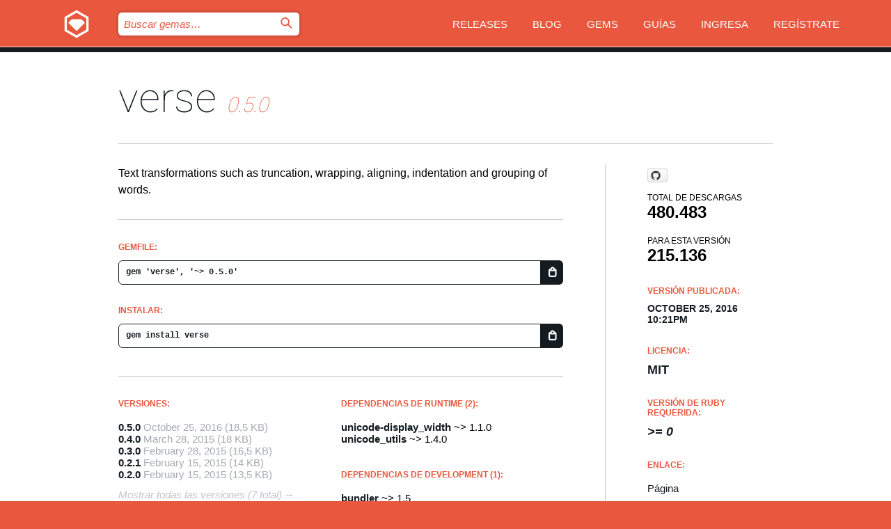

--- FILE ---
content_type: text/html; charset=utf-8
request_url: https://bundler.rubygems.org/gems/verse?locale=es
body_size: 5278
content:
<!DOCTYPE html>
<html lang="es">
  <head>
    <title>verse | RubyGems.org | el alojamiento de gemas de tu comunidad</title>
    <meta charset="UTF-8">
    <meta content="width=device-width, initial-scale=1, maximum-scale=1, user-scalable=0" name="viewport">
    <meta name="google-site-verification" content="AuesbWQ9MCDMmC1lbDlw25RJzyqWOcDYpuaCjgPxEZY" />
    <link rel="apple-touch-icon" href="/apple-touch-icons/apple-touch-icon.png" />
      <link rel="apple-touch-icon" sizes="57x57" href="/apple-touch-icons/apple-touch-icon-57x57.png" />
      <link rel="apple-touch-icon" sizes="72x72" href="/apple-touch-icons/apple-touch-icon-72x72.png" />
      <link rel="apple-touch-icon" sizes="76x76" href="/apple-touch-icons/apple-touch-icon-76x76.png" />
      <link rel="apple-touch-icon" sizes="114x114" href="/apple-touch-icons/apple-touch-icon-114x114.png" />
      <link rel="apple-touch-icon" sizes="120x120" href="/apple-touch-icons/apple-touch-icon-120x120.png" />
      <link rel="apple-touch-icon" sizes="144x144" href="/apple-touch-icons/apple-touch-icon-144x144.png" />
      <link rel="apple-touch-icon" sizes="152x152" href="/apple-touch-icons/apple-touch-icon-152x152.png" />
      <link rel="apple-touch-icon" sizes="180x180" href="/apple-touch-icons/apple-touch-icon-180x180.png" />
    <link rel="mask-icon" href="/rubygems_logo.svg" color="#e9573f">
    <link rel="fluid-icon" href="/fluid-icon.png"/>
    <link rel="search" type="application/opensearchdescription+xml" title="RubyGems.org" href="/opensearch.xml">
    <link rel="shortcut icon" href="/favicon.ico" type="image/x-icon">
    <link rel="stylesheet" href="/assets/application-fda27980.css" />
    <link href="https://fonts.gstatic.com" rel="preconnect" crossorigin>
    <link href='https://fonts.googleapis.com/css?family=Roboto:100&amp;subset=greek,latin,cyrillic,latin-ext' rel='stylesheet' type='text/css'>
    
<link rel="alternate" type="application/atom+xml" href="https://feeds.feedburner.com/gemcutter-latest" title="RubyGems.org | Gemas más recientes">

    <meta name="csrf-param" content="authenticity_token" />
<meta name="csrf-token" content="39quWk339ql3nk6oPPHqVgN4yQOIJn8-w_lIbQ30mee91ip7wd6RDhL0L7a1HWDeIxdVvCDy4sxejYBJnn-1Sg" />
      <link rel="alternate" type="application/atom+xml" title="verse Version Feed" href="/gems/verse/versions.atom" />
    <!-- canonical url -->
    <link rel="canonical" href="https://bundler.rubygems.org/gems/verse/versions/0.5.0" />
    <!-- alternative language versions url -->
      <link rel="alternate" hreflang="en" href="https://bundler.rubygems.org/gems/verse/versions/0.5.0?locale=en" />
      <link rel="alternate" hreflang="nl" href="https://bundler.rubygems.org/gems/verse/versions/0.5.0?locale=nl" />
      <link rel="alternate" hreflang="zh-CN" href="https://bundler.rubygems.org/gems/verse/versions/0.5.0?locale=zh-CN" />
      <link rel="alternate" hreflang="zh-TW" href="https://bundler.rubygems.org/gems/verse/versions/0.5.0?locale=zh-TW" />
      <link rel="alternate" hreflang="pt-BR" href="https://bundler.rubygems.org/gems/verse/versions/0.5.0?locale=pt-BR" />
      <link rel="alternate" hreflang="fr" href="https://bundler.rubygems.org/gems/verse/versions/0.5.0?locale=fr" />
      <link rel="alternate" hreflang="es" href="https://bundler.rubygems.org/gems/verse/versions/0.5.0?locale=es" />
      <link rel="alternate" hreflang="de" href="https://bundler.rubygems.org/gems/verse/versions/0.5.0?locale=de" />
      <link rel="alternate" hreflang="ja" href="https://bundler.rubygems.org/gems/verse/versions/0.5.0?locale=ja" />
    <!-- unmatched alternative language fallback -->
    <link rel="alternate" hreflang="x-default" href="https://bundler.rubygems.org/gems/verse/versions/0.5.0" />

    <script type="importmap" data-turbo-track="reload">{
  "imports": {
    "jquery": "/assets/jquery-15a62848.js",
    "@rails/ujs": "/assets/@rails--ujs-2089e246.js",
    "application": "/assets/application-ae34b86d.js",
    "@hotwired/turbo-rails": "/assets/turbo.min-3a2e143f.js",
    "@hotwired/stimulus": "/assets/@hotwired--stimulus-132cbc23.js",
    "@hotwired/stimulus-loading": "/assets/stimulus-loading-1fc53fe7.js",
    "@stimulus-components/clipboard": "/assets/@stimulus-components--clipboard-d9c44ea9.js",
    "@stimulus-components/dialog": "/assets/@stimulus-components--dialog-74866932.js",
    "@stimulus-components/reveal": "/assets/@stimulus-components--reveal-77f6cb39.js",
    "@stimulus-components/checkbox-select-all": "/assets/@stimulus-components--checkbox-select-all-e7db6a97.js",
    "github-buttons": "/assets/github-buttons-3337d207.js",
    "webauthn-json": "/assets/webauthn-json-74adc0e8.js",
    "avo.custom": "/assets/avo.custom-4b185d31.js",
    "stimulus-rails-nested-form": "/assets/stimulus-rails-nested-form-3f712873.js",
    "local-time": "/assets/local-time-a331fc59.js",
    "src/oidc_api_key_role_form": "/assets/src/oidc_api_key_role_form-223a59d4.js",
    "src/pages": "/assets/src/pages-64095f36.js",
    "src/transitive_dependencies": "/assets/src/transitive_dependencies-9280dc42.js",
    "src/webauthn": "/assets/src/webauthn-a8b5ca04.js",
    "controllers/application": "/assets/controllers/application-e33ffaa8.js",
    "controllers/autocomplete_controller": "/assets/controllers/autocomplete_controller-e9f78a76.js",
    "controllers/counter_controller": "/assets/controllers/counter_controller-b739ef1d.js",
    "controllers/dialog_controller": "/assets/controllers/dialog_controller-c788489b.js",
    "controllers/dropdown_controller": "/assets/controllers/dropdown_controller-baaf189b.js",
    "controllers/dump_controller": "/assets/controllers/dump_controller-5d671745.js",
    "controllers/exclusive_checkbox_controller": "/assets/controllers/exclusive_checkbox_controller-c624394a.js",
    "controllers/gem_scope_controller": "/assets/controllers/gem_scope_controller-9c330c45.js",
    "controllers": "/assets/controllers/index-236ab973.js",
    "controllers/nav_controller": "/assets/controllers/nav_controller-8f4ea870.js",
    "controllers/onboarding_name_controller": "/assets/controllers/onboarding_name_controller-a65c65ec.js",
    "controllers/radio_reveal_controller": "/assets/controllers/radio_reveal_controller-41774e15.js",
    "controllers/recovery_controller": "/assets/controllers/recovery_controller-b051251b.js",
    "controllers/reveal_controller": "/assets/controllers/reveal_controller-a90af4d9.js",
    "controllers/reveal_search_controller": "/assets/controllers/reveal_search_controller-8dc44279.js",
    "controllers/scroll_controller": "/assets/controllers/scroll_controller-07f12b0d.js",
    "controllers/search_controller": "/assets/controllers/search_controller-79d09057.js",
    "controllers/stats_controller": "/assets/controllers/stats_controller-5bae7b7f.js"
  }
}</script>
<link rel="modulepreload" href="/assets/jquery-15a62848.js" nonce="18f5f4357c646d048056fcd1d9f3dfd3">
<link rel="modulepreload" href="/assets/@rails--ujs-2089e246.js" nonce="18f5f4357c646d048056fcd1d9f3dfd3">
<link rel="modulepreload" href="/assets/application-ae34b86d.js" nonce="18f5f4357c646d048056fcd1d9f3dfd3">
<link rel="modulepreload" href="/assets/turbo.min-3a2e143f.js" nonce="18f5f4357c646d048056fcd1d9f3dfd3">
<link rel="modulepreload" href="/assets/@hotwired--stimulus-132cbc23.js" nonce="18f5f4357c646d048056fcd1d9f3dfd3">
<link rel="modulepreload" href="/assets/stimulus-loading-1fc53fe7.js" nonce="18f5f4357c646d048056fcd1d9f3dfd3">
<link rel="modulepreload" href="/assets/@stimulus-components--clipboard-d9c44ea9.js" nonce="18f5f4357c646d048056fcd1d9f3dfd3">
<link rel="modulepreload" href="/assets/@stimulus-components--dialog-74866932.js" nonce="18f5f4357c646d048056fcd1d9f3dfd3">
<link rel="modulepreload" href="/assets/@stimulus-components--reveal-77f6cb39.js" nonce="18f5f4357c646d048056fcd1d9f3dfd3">
<link rel="modulepreload" href="/assets/@stimulus-components--checkbox-select-all-e7db6a97.js" nonce="18f5f4357c646d048056fcd1d9f3dfd3">
<link rel="modulepreload" href="/assets/github-buttons-3337d207.js" nonce="18f5f4357c646d048056fcd1d9f3dfd3">
<link rel="modulepreload" href="/assets/webauthn-json-74adc0e8.js" nonce="18f5f4357c646d048056fcd1d9f3dfd3">
<link rel="modulepreload" href="/assets/local-time-a331fc59.js" nonce="18f5f4357c646d048056fcd1d9f3dfd3">
<link rel="modulepreload" href="/assets/src/oidc_api_key_role_form-223a59d4.js" nonce="18f5f4357c646d048056fcd1d9f3dfd3">
<link rel="modulepreload" href="/assets/src/pages-64095f36.js" nonce="18f5f4357c646d048056fcd1d9f3dfd3">
<link rel="modulepreload" href="/assets/src/transitive_dependencies-9280dc42.js" nonce="18f5f4357c646d048056fcd1d9f3dfd3">
<link rel="modulepreload" href="/assets/src/webauthn-a8b5ca04.js" nonce="18f5f4357c646d048056fcd1d9f3dfd3">
<link rel="modulepreload" href="/assets/controllers/application-e33ffaa8.js" nonce="18f5f4357c646d048056fcd1d9f3dfd3">
<link rel="modulepreload" href="/assets/controllers/autocomplete_controller-e9f78a76.js" nonce="18f5f4357c646d048056fcd1d9f3dfd3">
<link rel="modulepreload" href="/assets/controllers/counter_controller-b739ef1d.js" nonce="18f5f4357c646d048056fcd1d9f3dfd3">
<link rel="modulepreload" href="/assets/controllers/dialog_controller-c788489b.js" nonce="18f5f4357c646d048056fcd1d9f3dfd3">
<link rel="modulepreload" href="/assets/controllers/dropdown_controller-baaf189b.js" nonce="18f5f4357c646d048056fcd1d9f3dfd3">
<link rel="modulepreload" href="/assets/controllers/dump_controller-5d671745.js" nonce="18f5f4357c646d048056fcd1d9f3dfd3">
<link rel="modulepreload" href="/assets/controllers/exclusive_checkbox_controller-c624394a.js" nonce="18f5f4357c646d048056fcd1d9f3dfd3">
<link rel="modulepreload" href="/assets/controllers/gem_scope_controller-9c330c45.js" nonce="18f5f4357c646d048056fcd1d9f3dfd3">
<link rel="modulepreload" href="/assets/controllers/index-236ab973.js" nonce="18f5f4357c646d048056fcd1d9f3dfd3">
<link rel="modulepreload" href="/assets/controllers/nav_controller-8f4ea870.js" nonce="18f5f4357c646d048056fcd1d9f3dfd3">
<link rel="modulepreload" href="/assets/controllers/onboarding_name_controller-a65c65ec.js" nonce="18f5f4357c646d048056fcd1d9f3dfd3">
<link rel="modulepreload" href="/assets/controllers/radio_reveal_controller-41774e15.js" nonce="18f5f4357c646d048056fcd1d9f3dfd3">
<link rel="modulepreload" href="/assets/controllers/recovery_controller-b051251b.js" nonce="18f5f4357c646d048056fcd1d9f3dfd3">
<link rel="modulepreload" href="/assets/controllers/reveal_controller-a90af4d9.js" nonce="18f5f4357c646d048056fcd1d9f3dfd3">
<link rel="modulepreload" href="/assets/controllers/reveal_search_controller-8dc44279.js" nonce="18f5f4357c646d048056fcd1d9f3dfd3">
<link rel="modulepreload" href="/assets/controllers/scroll_controller-07f12b0d.js" nonce="18f5f4357c646d048056fcd1d9f3dfd3">
<link rel="modulepreload" href="/assets/controllers/search_controller-79d09057.js" nonce="18f5f4357c646d048056fcd1d9f3dfd3">
<link rel="modulepreload" href="/assets/controllers/stats_controller-5bae7b7f.js" nonce="18f5f4357c646d048056fcd1d9f3dfd3">
<script type="module" nonce="18f5f4357c646d048056fcd1d9f3dfd3">import "application"</script>
  </head>

  <body class="" data-controller="nav" data-nav-expanded-class="mobile-nav-is-expanded">
    <!-- Top banner -->

    <!-- Policies acknowledgment banner -->
    

    <header class="header header--interior" data-nav-target="header collapse">
      <div class="l-wrap--header">
        <a title="RubyGems" class="header__logo-wrap" data-nav-target="logo" href="/">
          <span class="header__logo" data-icon="⬡">⬢</span>
          <span class="t-hidden">RubyGems</span>
</a>        <a class="header__club-sandwich" href="#" data-action="nav#toggle focusin->nav#focus mousedown->nav#mouseDown click@window->nav#hide">
          <span class="t-hidden">Navigation menu</span>
        </a>

        <div class="header__nav-links-wrap">
          <div class="header__search-wrap" role="search">
  <form data-controller="autocomplete" data-autocomplete-selected-class="selected" action="/search" accept-charset="UTF-8" method="get">
    <input type="search" name="query" id="query" placeholder="Buscar gemas&hellip;" class="header__search" autocomplete="off" aria-autocomplete="list" data-autocomplete-target="query" data-action="autocomplete#suggest keydown.down-&gt;autocomplete#next keydown.up-&gt;autocomplete#prev keydown.esc-&gt;autocomplete#hide keydown.enter-&gt;autocomplete#clear click@window-&gt;autocomplete#hide focus-&gt;autocomplete#suggest blur-&gt;autocomplete#hide" data-nav-target="search" />

    <ul class="suggest-list" role="listbox" data-autocomplete-target="suggestions"></ul>

    <template id="suggestion" data-autocomplete-target="template">
      <li class="menu-item" role="option" tabindex="-1" data-autocomplete-target="item" data-action="click->autocomplete#choose mouseover->autocomplete#highlight"></li>
    </template>

    <label id="querylabel" for="query">
      <span class="t-hidden">Buscar gemas&hellip;</span>
</label>
    <input type="submit" value="⌕" id="search_submit" class="header__search__icon" aria-labelledby="querylabel" data-disable-with="⌕" />

</form></div>


          <nav class="header__nav-links" data-controller="dropdown">

            <a class="header__nav-link " href="https://bundler.rubygems.org/releases">Releases</a>
            <a class="header__nav-link" href="https://blog.rubygems.org">Blog</a>

              <a class="header__nav-link" href="/gems">Gems</a>

            <a class="header__nav-link" href="https://guides.rubygems.org">Guías</a>

              <a class="header__nav-link " href="/sign_in">Ingresa</a>
                <a class="header__nav-link " href="/sign_up">Regístrate</a>
          </nav>
        </div>
      </div>
    </header>



    <main class="main--interior" data-nav-target="collapse">
        <div class="l-wrap--b">
            <h1 class="t-display page__heading">
              <a class="t-link--black" href="/gems/verse">verse</a>

                <i class="page__subheading">0.5.0</i>
            </h1>
          
          


<div class="l-overflow">
  <div class="l-colspan--l colspan--l--has-border">
      <div class="gem__intro">
        <div id="markup" class="gem__desc">
          <p>Text transformations such as truncation, wrapping, aligning, indentation and grouping of words.</p>
        </div>
      </div>

      <div class="gem__install">
        <h2 class="gem__ruby-version__heading t-list__heading">
          Gemfile:
          <div class="gem__code-wrap" data-controller="clipboard" data-clipboard-success-content-value="✔"><input type="text" name="gemfile_text" id="gemfile_text" value="gem &#39;verse&#39;, &#39;~&gt; 0.5.0&#39;" class="gem__code" readonly="readonly" data-clipboard-target="source" /><span class="gem__code__icon" title="Copiar al portapapeles" data-action="click-&gt;clipboard#copy" data-clipboard-target="button">=</span></div>
        </h2>
        <h2 class="gem__ruby-version__heading t-list__heading">
          instalar:
          <div class="gem__code-wrap" data-controller="clipboard" data-clipboard-success-content-value="✔"><input type="text" name="install_text" id="install_text" value="gem install verse" class="gem__code" readonly="readonly" data-clipboard-target="source" /><span class="gem__code__icon" title="Copiar al portapapeles" data-action="click-&gt;clipboard#copy" data-clipboard-target="button">=</span></div>
        </h2>
      </div>

      <div class="l-half--l">
        <div class="versions">
          <h3 class="t-list__heading">Versiones:</h3>
          <ol class="gem__versions t-list__items">
            <li class="gem__version-wrap">
  <a class="t-list__item" href="/gems/verse/versions/0.5.0">0.5.0</a>
  <small class="gem__version__date">October 25, 2016</small>

  <span class="gem__version__date">(18,5 KB)</span>
</li>
<li class="gem__version-wrap">
  <a class="t-list__item" href="/gems/verse/versions/0.4.0">0.4.0</a>
  <small class="gem__version__date">March 28, 2015</small>

  <span class="gem__version__date">(18 KB)</span>
</li>
<li class="gem__version-wrap">
  <a class="t-list__item" href="/gems/verse/versions/0.3.0">0.3.0</a>
  <small class="gem__version__date">February 28, 2015</small>

  <span class="gem__version__date">(16,5 KB)</span>
</li>
<li class="gem__version-wrap">
  <a class="t-list__item" href="/gems/verse/versions/0.2.1">0.2.1</a>
  <small class="gem__version__date">February 15, 2015</small>

  <span class="gem__version__date">(14 KB)</span>
</li>
<li class="gem__version-wrap">
  <a class="t-list__item" href="/gems/verse/versions/0.2.0">0.2.0</a>
  <small class="gem__version__date">February 15, 2015</small>

  <span class="gem__version__date">(13,5 KB)</span>
</li>

          </ol>
            <a class="gem__see-all-versions t-link--gray t-link--has-arrow" href="https://bundler.rubygems.org/gems/verse/versions">Mostrar todas las versiones (7 total)</a>
        </div>
      </div>

    <div class = "l-half--l">
        <div class="dependencies gem__dependencies" id="runtime_dependencies">
    <h3 class="t-list__heading">dependencias de Runtime (2):</h3>
    <div class="t-list__items">
          <div class="gem__requirement-wrap">
            <a class="t-list__item" href="/gems/unicode-display_width"><strong>unicode-display_width</strong></a>
            ~&gt; 1.1.0
          </div>
          <div class="gem__requirement-wrap">
            <a class="t-list__item" href="/gems/unicode_utils"><strong>unicode_utils</strong></a>
            ~&gt; 1.4.0
          </div>
    </div>
  </div>

        <div class="dependencies gem__dependencies" id="development_dependencies">
    <h3 class="t-list__heading">dependencias de Development (1):</h3>
    <div class="t-list__items">
          <div class="gem__requirement-wrap">
            <a class="t-list__item" href="/gems/bundler"><strong>bundler</strong></a>
            ~&gt; 1.5
          </div>
    </div>
  </div>

        <div class="dependencies_list">
          <a class="gem__see-all-versions t-link--gray t-link--has-arrow push--s" href="/gems/verse/versions/0.5.0/dependencies">Mostrar toda la cadena de dependencias</a>
        </div>
    </div>


    <div class="gem__members">

    <h3 class="t-list__heading">Propietarios:</h3>
    <div class="gem__users">
      <a alt="piotrmurach" title="piotrmurach" href="/profiles/piotrmurach"><img id="gravatar-54662" width="48" height="48" src="/users/54662/avatar.jpeg?size=48&amp;theme=light" /></a>
    </div>




    <h3 class="t-list__heading">Autores:</h3>
    <ul class="t-list__items">
      <li class="t-list__item">
        <p>Piotr Murach</p>
      </li>
    </ul>

    <h3 class="t-list__heading">SHA 256 checksum:</h3>
    <div class="gem__code-wrap" data-controller="clipboard" data-clipboard-success-content-value="✔"><input type="text" name="gem_sha_256_checksum" id="gem_sha_256_checksum" value="4c8af6322b91e115a772af1acdf99952e391ad14890577674e11e52d474af2e0" class="gem__code" readonly="readonly" data-clipboard-target="source" /><span class="gem__code__icon" title="Copiar al portapapeles" data-action="click-&gt;clipboard#copy" data-clipboard-target="button">=</span></div>


</div>

    <div class="gem__navigation">
    <a class="gem__previous__version" href="/gems/verse/versions/0.4.0">← Versión anterior</a>

</div>

  </div>

  <div class="gem__aside l-col--r--pad">
    <span class="github-btn" data-user="piotrmurach" data-repo="verse" data-type="star" data-count="true" data-size="large">
  <a class="gh-btn" href="#" rel="noopener noreferrer" target="_blank">
    <span class="gh-ico" aria-hidden="true"></span>
    <span class="gh-text"></span>
  </a>
  <a class="gh-count" href="#" rel="noopener noreferrer" target="_blank" aria-hidden="true"></a>
</span>
  <div class="gem__downloads-wrap" data-href="/api/v1/downloads/verse-0.5.0.json">
    <h2 class="gem__downloads__heading t-text--s">
      Total de descargas
      <span class="gem__downloads">480.483</span>
    </h2>
    <h2 class="gem__downloads__heading t-text--s">
      Para esta versión
      <span class="gem__downloads">215.136</span>
    </h2>
  </div>

  <h2 class="gem__ruby-version__heading t-list__heading">
    Versión publicada:
    <span class="gem__rubygem-version-age">
      <p><time datetime="2016-10-25T22:21:10Z" data-local="time-ago">October 25, 2016 10:21pm</time></p>
    </span>
  </h2>

  <h2 class="gem__ruby-version__heading t-list__heading">
    Licencia:
    <span class="gem__ruby-version">
      <p>MIT</p>
    </span>
  </h2>
  <h2 class="gem__ruby-version__heading t-list__heading">
    Versión de Ruby requerida:
    <i class="gem__ruby-version">
        &gt;= 0
    </i>
  </h2>
  <h3 class="t-list__heading">Enlace:</h3>
  <div class="t-list__items">
      <a rel="nofollow" class="gem__link t-list__item" id="home" href="https://github.com/piotrmurach/verse">Página</a>
      
      <a rel="nofollow" class="gem__link t-list__item" id="bugs" href="https://github.com/piotrmurach/verse/issues">Seguimiento de Bugs</a>
      <a rel="nofollow" class="gem__link t-list__item" id="download" href="/downloads/verse-0.5.0.gem">Descarga</a>
    <a class="gem__link t-list__item" href="https://my.diffend.io/gems/verse/prev/0.5.0">Revisar cambios</a>
    <a class="gem__link t-list__item" id="badge" href="https://badge.fury.io/rb/verse/install">Badge</a>
    <a class="toggler gem__link t-list__item" id="subscribe" href="/sign_in">Suscribirse</a>
    <a class="gem__link t-list__item" id="rss" href="/gems/verse/versions.atom">RSS</a>
    <a class="gem__link t-list__item" href="mailto:support@rubygems.org?subject=Reporting Abuse on verse">Reportar abusos</a>
    <a rel="nofollow" class="gem__link t-list__item" id="reverse_dependencies" href="/gems/verse/reverse_dependencies">Dependencias inversas</a>
    
    
    
    
    
  </div>
</div>

</div>

        </div>
    </main>

    <footer class="footer" data-nav-target="collapse">
      <div class="l-wrap--footer">
        <div class="l-overflow">
          <div class="nav--v l-col--r--pad">
            <a class="nav--v__link--footer" href="https://status.rubygems.org">Estado</a>
            <a class="nav--v__link--footer" href="https://uptime.rubygems.org">Uptime</a>
            <a class="nav--v__link--footer" href="https://github.com/rubygems/rubygems.org">Código fuente</a>
            <a class="nav--v__link--footer" href="/pages/data">Datos</a>
            <a class="nav--v__link--footer" href="/stats">Estadísticas</a>
            <a class="nav--v__link--footer" href="https://guides.rubygems.org/contributing/">Contribuye</a>
              <a class="nav--v__link--footer" href="/pages/about">Acerca de</a>
            <a class="nav--v__link--footer" href="mailto:support@rubygems.org">Ayuda</a>
            <a class="nav--v__link--footer" href="https://guides.rubygems.org/rubygems-org-api">API</a>
            <a class="nav--v__link--footer" href="/policies">Policies</a>
            <a class="nav--v__link--footer" href="/pages/supporters">Support Us</a>
              <a class="nav--v__link--footer" href="/pages/security">Seguridad</a>
          </div>
          <div class="l-colspan--l colspan--l--has-border">
            <div class="footer__about">
              <p>
                RubyGems.org es el servicio de alojamiento de Gemas de la comunidad de Ruby. <a href="https://guides.rubygems.org/publishing/">Publica tus gemas</a> instantáneamente y luego <a href="https://guides.rubygems.org/command-reference/#gem-install">instálalas</a>. Usa <a href="https://guides.rubygems.org/rubygems-org-api/">la API</a> para saber más sobre <a href="/gems">las gemas disponibles</a>. <a href="https://guides.rubygems.org/contributing/">Conviértete en colaborador</a> y mejora este sitio con tus cambios.
              </p>
              <p>
                RubyGems.org es posible gracias la colaboración de la fantástica comunidad de Ruby. <a href="https://www.fastly.com/">Fastly</a> provee ancho de banda y soporte de CDN <a href="https://www.rubycentral.org/">Ruby Central</a> cubre los costos de infraestructura y financia el desarrollo y el trabajo en los servidores. <a href="/pages/supporters">Aprende más sobre nuestros sponsors y cómo trabajan en conjunto</a>
              </p>
            </div>
          </div>
        </div>
      </div>
      <div class="footer__sponsors">
        <a class="footer__sponsor footer__sponsor__ruby_central" href="https://rubycentral.org/open-source/" target="_blank" rel="noopener">
          Operated by
          <span class="t-hidden">Ruby Central</span>
        </a>
        <a class="footer__sponsor footer__sponsor__dockyard" href="https://dockyard.com/ruby-on-rails-consulting" target="_blank" rel="noopener">
          Diseñado por
          <span class="t-hidden">DockYard</span>
        </a>
        <a class="footer__sponsor footer__sponsor__aws" href="https://aws.amazon.com/" target="_blank" rel="noopener">
          Alojado por
          <span class="t-hidden">AWS</span>
        </a>
        <a class="footer__sponsor footer__sponsor__dnsimple" href="https://dnsimple.link/resolving-rubygems" target="_blank" rel="noopener">
          DNS
          <span class="t-hidden">DNSimple</span>
        </a>
        <a class="footer__sponsor footer__sponsor__datadog" href="https://www.datadoghq.com/" target="_blank" rel="noopener">
          Monitoreado por
          <span class="t-hidden">Datadog</span>
        </a>
        <a class="footer__sponsor footer__sponsor__fastly" href="https://www.fastly.com/customers/ruby-central" target="_blank" rel="noopener">
          Distribuida por
          <span class="t-hidden">Fastly</span>
        </a>
        <a class="footer__sponsor footer__sponsor__honeybadger" href="https://www.honeybadger.io/" target="_blank" rel="noopener">
          Monitoreado por
          <span class="t-hidden">Honeybadger</span>
        </a>
        <a class="footer__sponsor footer__sponsor__mend" href="https://mend.io/" target="_blank" rel="noopener">
          Protegido por
          <span class="t-hidden">Mend.io</span>
        </a>
      </div>
      <div class="footer__language_selector">
          <div class="footer__language">
            <a class="nav--v__link--footer" href="/gems/verse?locale=en">English</a>
          </div>
          <div class="footer__language">
            <a class="nav--v__link--footer" href="/gems/verse?locale=nl">Nederlands</a>
          </div>
          <div class="footer__language">
            <a class="nav--v__link--footer" href="/gems/verse?locale=zh-CN">简体中文</a>
          </div>
          <div class="footer__language">
            <a class="nav--v__link--footer" href="/gems/verse?locale=zh-TW">正體中文</a>
          </div>
          <div class="footer__language">
            <a class="nav--v__link--footer" href="/gems/verse?locale=pt-BR">Português do Brasil</a>
          </div>
          <div class="footer__language">
            <a class="nav--v__link--footer" href="/gems/verse?locale=fr">Français</a>
          </div>
          <div class="footer__language">
            <a class="nav--v__link--footer" href="/gems/verse?locale=es">Español</a>
          </div>
          <div class="footer__language">
            <a class="nav--v__link--footer" href="/gems/verse?locale=de">Deutsch</a>
          </div>
          <div class="footer__language">
            <a class="nav--v__link--footer" href="/gems/verse?locale=ja">日本語</a>
          </div>
      </div>
    </footer>
    
    <script type="text/javascript" defer src="https://www.fastly-insights.com/insights.js?k=3e63c3cd-fc37-4b19-80b9-65ce64af060a"></script>
  </body>
</html>
